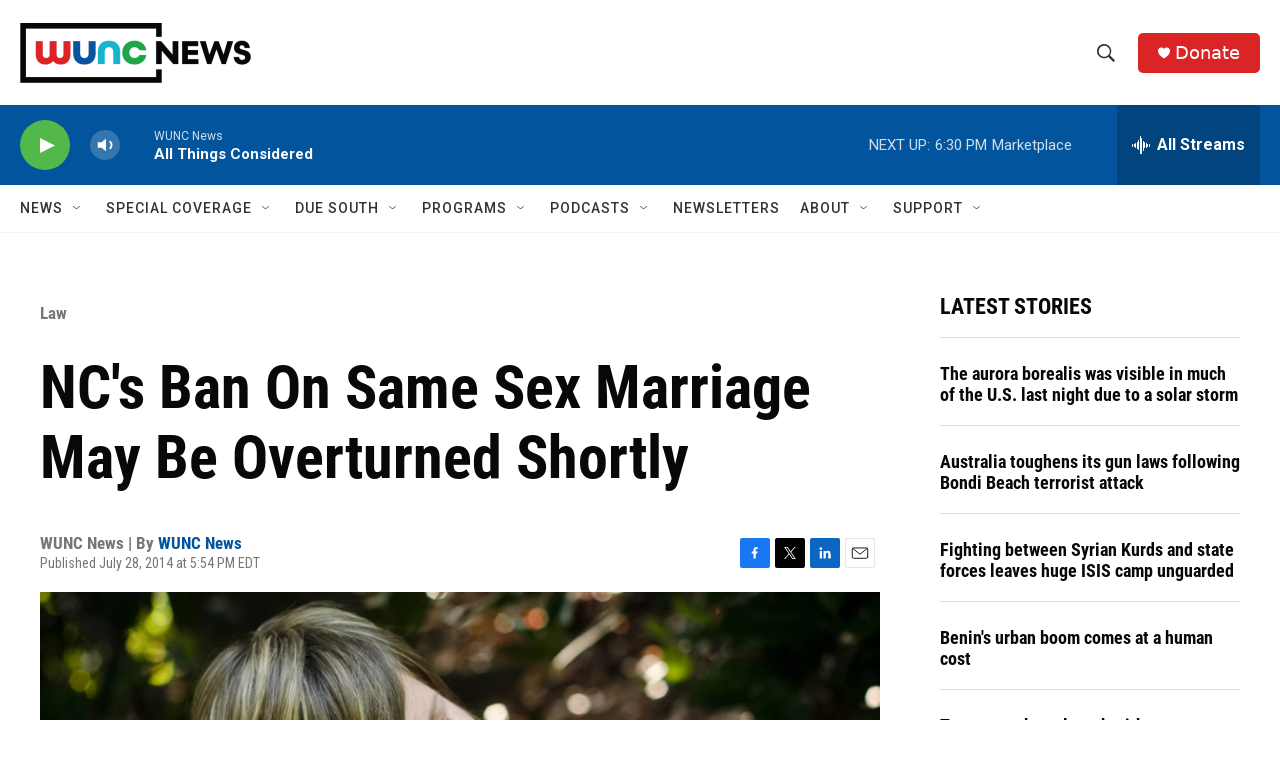

--- FILE ---
content_type: text/html; charset=utf-8
request_url: https://www.google.com/recaptcha/api2/aframe
body_size: 182
content:
<!DOCTYPE HTML><html><head><meta http-equiv="content-type" content="text/html; charset=UTF-8"></head><body><script nonce="dtruJSUx9UOjJhSNFkio-w">/** Anti-fraud and anti-abuse applications only. See google.com/recaptcha */ try{var clients={'sodar':'https://pagead2.googlesyndication.com/pagead/sodar?'};window.addEventListener("message",function(a){try{if(a.source===window.parent){var b=JSON.parse(a.data);var c=clients[b['id']];if(c){var d=document.createElement('img');d.src=c+b['params']+'&rc='+(localStorage.getItem("rc::a")?sessionStorage.getItem("rc::b"):"");window.document.body.appendChild(d);sessionStorage.setItem("rc::e",parseInt(sessionStorage.getItem("rc::e")||0)+1);localStorage.setItem("rc::h",'1768949349974');}}}catch(b){}});window.parent.postMessage("_grecaptcha_ready", "*");}catch(b){}</script></body></html>